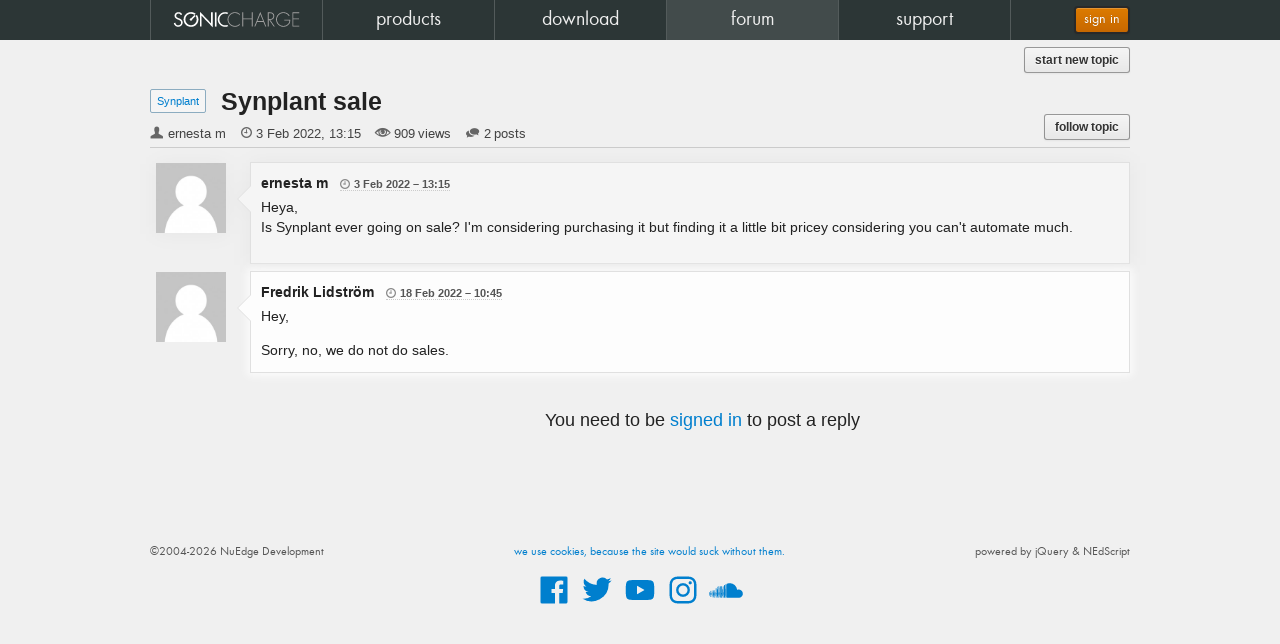

--- FILE ---
content_type: text/html; charset=UTF-8
request_url: https://cdn.soniccharge.com/forum/topic/2052-synplant-sale?~post10171
body_size: 7781
content:
<!DOCTYPE html>
<html lang="en">
<head>
<meta name="description" content="Sonic Charge">
<meta name="author" content="Magnus &amp; Fredrik Lidstr&ouml;m">
<meta name="copyright" content="&copy; 2026 NuEdge Development.">
<meta name="viewport" content="width=1024">
<meta property="fb:app_id" content="114429111933117">
<meta property="fb:admins" content="670511817,600978667">
<meta property="og:site_name" content="Sonic Charge">
<meta name="twitter:domain" content="soniccharge.com"><meta name="twitter:card" content="summary"><meta name="twitter:site" content="@soniccharge"><meta name="twitter:creator" content="@soniccharge"><meta name="twitter:title" content="Sonic Charge Forum"><meta name="twitter:description" content="Synplant sale (posted by ernesta m)"><meta name="twitter:type" content="article"><meta name="twitter:url" content="https://soniccharge.com/forum/topic/2052-synplant-sale"><meta name="twitter:image" content="https://cdn.soniccharge.com/rc/60e36086/static/images/SC-logo.png"><meta property="og:title" content="Sonic Charge Forum"><meta property="og:description" content="Synplant sale (posted by ernesta m)"><meta property="og:type" content="article"><meta property="og:url" content="https://soniccharge.com/forum/topic/2052-synplant-sale"><meta property="og:image" content="https://cdn.soniccharge.com/rc/60e36086/static/images/SC-logo.png"><title>Sonic Charge - forum</title>
<link href="https://cdn.soniccharge.com/favicon.ico" type="image/vnd.microsoft.icon" rel="shortcut icon">
<script>
	pagejump="post10171";loginfixed="false";scsid="dN69hOWyUbqnqxZlq2F2ovLpW38AWuCJ";
	var user_logged_in=!1;
	var ask_login_remember=!1;

	(function(a,e,b){
		a[b]||(a[b]={q:[],async:function(c,d){a[b].q.push([c,d])},r:[],ready:function(c){a[b].r.push(c)},loaded:!1,done:function(){a[b].loaded=!0}})
	})(window,document,"scsl");

	"function"!==typeof String.prototype.trim&&(String.prototype.trim=function(){return this.replace(/^\s\s*/,"").replace(/\s\s*$/,"")});
	"function"!==typeof String.prototype.trimLeft&&(String.prototype.trimLeft=function(){return this.replace(/^\s\s*/,"")});
	"function"!==typeof String.prototype.trimRight&&(String.prototype.trimRight=function(){return this.replace(/\s\s*$/,"")});
</script>	
<link href="https://cdn.soniccharge.com/rc/cb0d2e95/static/baked/733bc046c0cdee329f6bc21130049ea0.css" type="text/css" rel="stylesheet" />		
<link rel="dns-prefetch" href="https://rum-static.pingdom.net">
<script>
	if (navigator && navigator.doNotTrack != true && navigator.msDoNotTrack != true) {
		window.dataLayer = window.dataLayer || [];
		function gtag(){dataLayer.push(arguments);}
		gtag('js', new Date());
  		var params = new URLSearchParams(window.location.search);
		gtag('config', 'G-DG8PCC7B60', (!params.get('utm_id') && params.get('ref') ? { utm_id: params.get('ref') } : {}));
		scsl.async("https://www.googletagmanager.com/gtag/js?id=G-DG8PCC7B60");

		var _prum=[['id','53203c82abe53deb72c304da'],['mark','firstbyte',(new Date()).getTime()]];
		scsl.async("https://rum-static.pingdom.net/prum.min.js");
	}
</script>
</head>
<body id="scbody"  class="hidejs"><div id="bodycontent">
	<!--[if lt IE 9]><div id="oldbrowser"><p>You are using an <strong>outdated</strong> browser.</p><p>Please <a href="https://browsehappy.com/" class="no-ajaxy">upgrade your browser</a> before using our site.</p></div><![endif]-->
	<!--[if IE 9]><!-->
		<noscript><div id="noscript"><p>Our site does not work properly without JavaScript.</p><p>Please <a href="https://www.enable-javascript.com/">enable JavaScript in your browser</a>.</p></div></noscript>
		<script src="https://cdn.soniccharge.com/rc/cb0d2e95/static/baked/7ba5a10ccab8ed72494ada621991f454.min.js" async defer></script>
		<script>
			(function(w, d) {
				var e,t;
				w.addEventListener("load", function() {
					t=setTimeout(function() {
						e=d.createElement("div");
						e.innerHTML="<p>Unable to load the JavaScript framework. Our site requires this framework to function properly.</p><p>Please try reloading, clearing cache, waiting or switch to another browser. If nothing helps, please contact us.</p>";
						e.id="jsloaderror";
						d.body.appendChild(e);
					}, 5000);
					scsl.ready(function() { clearTimeout(t); });
				});
				if (d.cookie="icanbakecookies",!d.cookie||0>d.cookie.indexOf("icanbakecookies")) {
					e=d.createElement("div");
					e.innerHTML="This site requires <a href='//lmgtfy.com/?q=enable+cookies+Chrome'>Cookies to be enabled.</a></div>";
					e.id="nocookies";
					d.body.insertBefore(e, d.body.firstChild);
				} else d.cookie="icanbakecookies; Max-Age=0";
			})(window, document);
		</script>
	<!--<![endif]-->

	<script>
		scsl.ready(function() {
			scriptdata="\n$(document).ready(function(){$(\"#postForm [data-placeholder]\").on(\"focus hidePlaceholder\",function(){if($(this).hasClass(\"placeholder\")){$(this).removeClass(\"placeholder\");if($(this).val()===$(this).data(\"placeholder\").replace(\/\\\\n\/g,\"\\n\"))$(this).val(\"\");}});$(\"#postForm [data-placeholder]\").on(\"blur showPlaceholder\",function(){if(!$(this).hasClass(\"placeholder\")&&$(this).val()===\"\"){$(this).addClass(\"placeholder\");$(this).val($(this).data(\"placeholder\").replace(\/\\\\n\/g,\"\\n\"));}});$(\"#postForm [data-placeholder]\").trigger(\"showPlaceholder\");$(\"#postForm [data-name]\").on(\"change input paste\",function(e){$(this).closest(\".control-group\").removeClass(\"error\");$(this).closest(\".control-group\").find(\"[rel=errortip]\").tooltip(\"destroy\");$(\"#postForm [type=submit],#postForm [type=reset]\").removeAttr(\"disabled\").removeClass(\"disabled\");});$(\"#postForm_text\").on(\"input paste\",function(e){var _scrollTop=$(window).scrollTop();var _wasTop=$(\".post_form textarea\").offset().top;postEditPreview(true);$(window).scrollTop(_scrollTop+$(\".post_form textarea\").offset().top-_wasTop);});$(\"#postForm\").submit(function(e){if(e.isDefaultPrevented())return false;var topError=undefined;$(\"#postForm [rel=errortip]\").tooltip(\"destroy\");$(\"#postForm [rel=errortip]\").removeAttr(\"rel\");$(\"#postForm [data-placeholder]\").trigger(\"hidePlaceholder\");$(\"#postForm [data-name]\").each(function(){var f=$(this);var error=null;var dn=f.data(\"name\");if(dn==\"text\"){var e=($.trim(f.val()).length<1?\"Post too short\":scfm(f.val()).length>=8000?\"Post too long, please split it up\":\"\");if(e)error=(typeof(e)===\"boolean\"?\"Post too short\":e);};if(error!==null){f.closest(\".control-group\").addClass(\"error\");var t=f.closest(\".control-group\").offset().top;if(!topError||t<topError)topError=t;f.next(\"i\").attr(\"title\",error);var placement=(f.parents(\".form-horizontal\").length>0?\"right\":\"top\");f.next(\"i\").tooltip({trigger:\"manual\",placement:placement}).attr(\"rel\",\"errortip\");}else f.closest(\".control-group\").removeClass(\"error\");});$(\"#postForm .error [rel=errortip]\").tooltip(\"show\");if($(\"#postForm .control-group.error\").length===0){$(\"#postForm [type=submit],#postForm [type=reset]\").addClass(\"disabled\").attr(\"disabled\",\"disabled\");return true;}\n$(\"#postForm [data-placeholder]\").trigger(\"showPlaceholder\");e&&e.preventDefault();if(topError&&topError<$(window).scrollTop())$.scrollTo(topError-30,240)\nreturn false;});$(\"#postForm .error i[title]\").tooltip({trigger:\"manual\"}).attr(\"rel\",\"errortip\");$(\"#postForm .error [rel=errortip]\").tooltip(\"show\");});setTimeout(function(){$(\"#post10171\")[0]&&$.scrollTo($(\"#post10171\").addClass(\"scrollto pagejump\").removeClass(\"folded\"),200);},200);jQuery(function($){$(\"body\").removeClass(\"hidejs\").addClass(\"showjs\");});";
			$("<script>").text(scriptdata).appendTo("body");
		});
    </script>

	<nav id="header" class="nb-forum">
		<div id="navwrapper">
			<ul id="navbuttons"><li id="nb-home" style="width:20%"><a href="/home"><span>home</span></a></li><li id="nb-products" style="width:20%"><a href="/products"><span>products</span></a></li><li id="nb-download" style="width:20%"><a href="/download"><span>download</span></a></li><li id="nb-forum" style="width:20%"><a href="/forum/"><span>forum</span></a></li><li id="nb-support" style="width:20%"><a href="/support"><span>support</span></a></li></ul>
			<div id="tools">
									<a id="signinbtn" class="btn-signin btn btn-gold no-ajaxy no-blank" href="https://soniccharge.com/login?state=wuZW8Bfv4nq4KQA-zFM_aBkeQoqAB3w1jHjyqDKQJzxDOOjUBYHHQSuYuhMnDsgj">sign in</a>
							</div>
		</div>
	</nav>

	<div id="top"><div> <a class="require_login btn btn-small btn_f_new_topic pull-right" href="/forum/new?in=10">start new topic</a></div></div>

	<section id="scpage" class="sc std"><div>
	<div id="forum"><div class="f_topicdetails" data-topicurl="/forum/topic/2052-synplant-sale" data-topicid="2052"><div class="f_forumname"><a href="/forum/10-synplant">Synplant</a></div><h3 class="f_topicname">Synplant sale</h3><span class="f_author">ernesta m</span><span class="f_when"><time datetime="2022-02-03T13:15:26Z">2022-02-03T13:15:26Z</time></span><span class="f_views">909 views</span><span class="f_replies">2 posts</span><a class="require_login btn btn-small btn_follow_topic"><span class="hide">un</span>follow topic</a></div><script type="application/ld+json">
{"@context":"http:\/\/schema.org","@id":"https:\/\/soniccharge.com\/forum\/topic\/2052-synplant-sale","@type":"Article","author":{"@type":"Person","name":"ernesta m"},"datePublished":"2022-02-03T13:15:26Z","headline":"Synplant sale","image":"https:\/\/cdn.soniccharge.com\/rc\/60e36086\/static\/images\/SC-logo.png"}</script>
<ul class="f_postlist"><li id="post10143" class="f_post" data-authorid="70249" data-postid="10143"><h4 class="f_author"><div class="f_avatar" data-id="70249" data-name="anonymous"data-url="https://cdn.soniccharge.com/rc/60e36086/static/images/missing-avatar.png"></div>ernesta m <span class="f_when"><time datetime="2022-02-03T13:15:26Z">2022-02-03T13:15:26Z</time></span></h4><div class="f_postbody"><p>Heya,<br>Is Synplant ever going on sale? I'm considering purchasing it but finding it a little bit pricey considering you can't automate much. </div><div class="f_postfoot"></div><li id="post10171" class="f_post" data-authorid="4408" data-postid="10171"><h4 class="f_author"><div class="f_avatar" data-id="4408" data-name="anonymous"data-url="https://cdn.soniccharge.com/rc/60e36086/static/images/missing-avatar.png"></div>Fredrik Lidström <span class="f_when"><time datetime="2022-02-18T10:45:52Z">2022-02-18T10:45:52Z</time></span></h4><div class="f_postbody"><p>Hey,<p>Sorry, no, we do not do sales.</div><div class="f_postfoot"></div></ul><div class="f_noposting showjs"><p>You need to be <a class="require_login">signed in</a> to post a reply</p></div><div id="backtotop" class=""><a>back to top &#x21e1;</a></div><script>
	scsl.ready(function() {
		setTimeout(function() {
			$.ajax({ dataType: "json", url: "/forum/api/markview", data: { id:2052 } });
		}, 2500);
	});
</script></div><script type="application/ld+json">{"@context":"http://schema.org","@type":"WebSite","name":"SonicCharge","url":"https://soniccharge.com","potentialAction":{"@type":"SearchAction","target":"https://soniccharge.com/forum/?on=sitesearch&search={search_term_string}","query-input":"required name=search_term_string"}}</script>
	</div></section>
	<div id="scrollarrow" class="unselectable"><i>&#xe213;</i></div>

	<footer id="scfoot"><div>
		<a href="/privacy">we use cookies, because the site would suck without them.</a>		
		<div style="float:left">&#169;2004-2026 NuEdge Development</div><div style="float:right;text-align:right">powered by jQuery &amp; NEdScript</div>
	</div><div class="followblock">
		<a title="Facebook" rel="nofollow noopener noreferrer tooltip" href="https://www.facebook.com/SonicCharge">
			<svg xmlns="http://www.w3.org/2000/svg" role="graphics-symbol" class="svgIcon svgIcon-facebook" fill="currentColor" viewBox="0 0 32 32" >
				<path d="M28 5.325v21.35A1.325 1.325 0 0 1 26.675 28H20.56v-9.294h3.12l.467-3.622H20.56v-2.313c0-1.048.292-1.763 1.796-1.763h1.918v-3.24a25.663 25.663 0 0 0-2.795-.143c-2.766 0-4.659 1.688-4.659 4.788v2.671h-3.128v3.622h3.128V28H5.325A1.325 1.325 0 0 1 4 26.676V5.325A1.324 1.324 0 0 1 5.325 4h21.35A1.325 1.325 0 0 1 28 5.325Z"/>
			</svg></a>
		<a title="Twitter" rel="nofollow noopener noreferrer tooltip" href="https://twitter.com/soniccharge">
			<svg xmlns="http://www.w3.org/2000/svg" role="graphics-symbol" class="svgIcon svgIcon-twitter" fill="currentColor" viewBox="0 0 32 32" >
				<path d="M26.329 10.204c.01.23.01.458.01.687A15.182 15.182 0 0 1 2.992 23.688a10.265 10.265 0 0 0 1.27.073 10.7 10.7 0 0 0 6.627-2.289 5.335 5.335 0 0 1-4.984-3.704 5.366 5.366 0 0 0 2.404-.094 5.346 5.346 0 0 1-4.276-5.233v-.073a5.396 5.396 0 0 0 2.413.666 5.357 5.357 0 0 1-1.654-7.127 15.15 15.15 0 0 0 10.997 5.577 5.898 5.898 0 0 1-.135-1.217 5.336 5.336 0 0 1 9.228-3.652 10.612 10.612 0 0 0 3.392-1.29 5.368 5.368 0 0 1-2.351 2.955 10.811 10.811 0 0 0 3.07-.843 10.868 10.868 0 0 1-2.664 2.767Z"/>
			</svg></a>
		<a title="YouTube" rel="nofollow noopener noreferrer tooltip" href="https://www.youtube.com/user/malstrom72/videos">
			<svg xmlns="http://www.w3.org/2000/svg" role="graphics-symbol" class="svgIcon svgIcon-youtube" fill="currentColor" viewBox="0 0 32 32" >
				<path d="M28.24 9.81a3.21 3.21 0 0 0-2.258-2.273C23.989 7 16 7 16 7s-7.99 0-9.982.537A3.21 3.21 0 0 0 3.76 9.811 33.675 33.675 0 0 0 3.226 16a33.675 33.675 0 0 0 .534 6.19 3.21 3.21 0 0 0 2.258 2.273C8.011 25 16 25 16 25s7.99 0 9.982-.537a3.21 3.21 0 0 0 2.258-2.274A33.676 33.676 0 0 0 28.774 16a33.676 33.676 0 0 0-.534-6.19ZM13.387 19.8V12.2l6.678 3.8Z"/>
			</svg></a>
		<a title="Instagram" rel="nofollow noopener noreferrer tooltip" href="https://www.instagram.com/soniccharge/">
			<svg xmlns="http://www.w3.org/2000/svg" role="graphics-symbol" class="svgIcon svgIcon-instagram" fill="currentColor" viewBox="0 0 32 32" >
				<path d="M16 6.162c3.204 0 3.584.012 4.849.07a6.64 6.64 0 0 1 2.228.413 3.974 3.974 0 0 1 2.278 2.278 6.64 6.64 0 0 1 .413 2.228c.058 1.265.07 1.645.07 4.849s-.012 3.584-.07 4.849a6.64 6.64 0 0 1-.413 2.228 3.974 3.974 0 0 1-2.278 2.278 6.64 6.64 0 0 1-2.228.413c-1.265.058-1.645.07-4.849.07s-3.584-.012-4.849-.07a6.64 6.64 0 0 1-2.228-.413 3.974 3.974 0 0 1-2.278-2.278 6.64 6.64 0 0 1-.413-2.228c-.058-1.265-.07-1.645-.07-4.849s.012-3.584.07-4.849a6.64 6.64 0 0 1 .413-2.228 3.974 3.974 0 0 1 2.278-2.278 6.64 6.64 0 0 1 2.228-.413c1.265-.058 1.645-.07 4.849-.07M16 4c-3.259 0-3.668.014-4.948.072a8.808 8.808 0 0 0-2.912.558 6.136 6.136 0 0 0-3.51 3.51 8.808 8.808 0 0 0-.558 2.912C4.014 12.332 4 12.741 4 16s.014 3.668.072 4.948a8.808 8.808 0 0 0 .558 2.912 6.136 6.136 0 0 0 3.51 3.51 8.808 8.808 0 0 0 2.912.558c1.28.058 1.689.072 4.948.072s3.668-.014 4.948-.072a8.808 8.808 0 0 0 2.912-.558 6.136 6.136 0 0 0 3.51-3.51 8.808 8.808 0 0 0 .558-2.912c.058-1.28.072-1.689.072-4.948s-.014-3.668-.072-4.948a8.808 8.808 0 0 0-.558-2.912 6.136 6.136 0 0 0-3.51-3.51 8.808 8.808 0 0 0-2.912-.558C19.668 4.014 19.259 4 16 4Zm0 5.838A6.162 6.162 0 1 0 22.162 16 6.162 6.162 0 0 0 16 9.838ZM16 20a4 4 0 1 1 4-4 4 4 0 0 1-4 4Zm6.406-11.846a1.44 1.44 0 1 0 1.44 1.44 1.44 1.44 0 0 0-1.44-1.44Z"/>
			</svg></a>
		<a title="SoundCloud" rel="nofollow noopener noreferrer tooltip" href="https://soundcloud.com/malstrom">
			<svg xmlns="http://www.w3.org/2000/svg" role="graphics-symbol" class="svgIcon svgIcon-soundcloud" fill="currentColor" viewBox="0 0 32 32" >
				<path d="M1.22 17.853 1 19.519l.22 1.638a.124.124 0 0 0 .12.117.126.126 0 0 0 .12-.117l.26-1.638-.26-1.667a.12.12 0 0 0-.24 0m1.104-1.027-.295 2.694.295 2.635a.125.125 0 0 0 .25 0l.335-2.635-.335-2.694a.125.125 0 0 0-.25 0m3.488-.352-.25 3.047.25 3.204a.202.202 0 0 0 .403 0l.283-3.204-.283-3.048a.202.202 0 0 0-.403.001m-2.335-.15-.28 3.196.28 3.08a.15.15 0 0 0 .3 0l.319-3.08-.318-3.197a.156.156 0 0 0-.15-.147.155.155 0 0 0-.151.147m1.163-.086-.265 3.284.265 3.177a.176.176 0 0 0 .352 0l.3-3.177-.3-3.285a.176.176 0 0 0-.352 0m2.354-1.67-.235 4.957.235 3.203a.227.227 0 0 0 .454 0l.266-3.203-.266-4.958a.227.227 0 0 0-.454 0m1.191-1.133-.219 6.09.22 3.184a.253.253 0 0 0 .505 0l.248-3.183-.248-6.09a.253.253 0 0 0-.506 0m4.863-.312-.159 6.404.16 3.082a.355.355 0 0 0 .71-.002v.002l.178-3.082-.179-6.405a.355.355 0 0 0-.71 0m-3.661-.195-.205 6.599.205 3.15a.278.278 0 0 0 .556 0l.23-3.15-.23-6.6a.278.278 0 0 0-.556.001m2.43-.047-.173 6.647.174 3.101a.33.33 0 0 0 .66-.002v.002l.195-3.101-.196-6.647a.33.33 0 0 0-.66 0m-1.22-.175-.189 6.82.19 3.132a.304.304 0 0 0 .607 0v-.001l.213-3.13-.213-6.82a.304.304 0 0 0-.608 0m3.691-.8-.143 7.62.143 3.063a.38.38 0 0 0 .762-.002l.16-3.059-.16-7.622a.38.38 0 0 0-.762 0m1.234-.69-.166 8.313.166 3.017a.406.406 0 0 0 .813-.003v.003l.181-3.017-.18-8.314a.406.406 0 0 0-.814.001m1.516-.829c-.278.108-.352.219-.355.434V22.53a.447.447 0 0 0 .398.436l10.23.005a3.69 3.69 0 1 0-1.428-7.094 6.511 6.511 0 0 0-6.484-5.934 6.584 6.584 0 0 0-2.36.441"/>
			</svg></a>
	</div></footer>

		<div id="fullscreen" class="hide"><div id="background"></div>
		<div id="loginmodal" style="">
			<div id="login-box"><div id="login-box-left">
<h4 id="login-head">Sign In / Sign Up</h4><hr />
<form class="no-ajaxy" id="login-form" action="/login" method="post">
	<input type="hidden" id="login-state" name="state" value="-0Ym_PiA-JnHbnD2ifDOBjYI-_Ab5UTpH78Y7J7KZ-2ugApHZY3S2bXNCEFV_T7D" />
	<fieldset id="email-fields">
		<div id="logingrp-e">
			<label for="loginbox-e">Email</label><input type="email" id="loginbox-e" name="e" tabindex="1" value="" autofocus autocomplete="username"><i></i>
		</div>

		<small id="logingrp-e-firsttime">First time here? Just enter your current email and <a class="nostyle">sign up</a>.</small>
	</fieldset>
	<fieldset id="password-fields" class="hide">
		<div id="logingrp-p">
			<label for="loginbox-p">Password</label><input type="password" id="loginbox-p" tabindex="1" value="" autofocus autocomplete="current-password"><i></i>
		</div>
		<small id="logingrp-p-firsttime"></small>
		<label class="remember" for="loginbox-r">
		 <input type="checkbox" id="loginbox-r" value="1" name="remember_me"><span>Remember me</span>
		 <span class="policy">please see our <a href="/privacy">privacy policy</a></span>
		</label>
	</fieldset>
	<a id="login-close" class="nostyle">&times;</a>
	<button type="submit" id="login-box-right" name="show.submit.name" value="next">
	<i id="login-box-right-arrow"></i></button>
</form>

<div id="alert-area">
<div class='alert alert-info alert-message smaller' data-alert>Facebook sign in no longer available. Use the same email to set password and access your account. If you need help, <a href="https://soniccharge.com/email">contact us</a>.</div>
</div>
</div><div id="login-box-foot">
	<span>or</span>
	<a id="googlebutton" href="https://accounts.google.com/o/oauth2/auth?response_type=code&client_id=178996843272.apps.googleusercontent.com&redirect_uri=https%3A%2F%2Fsoniccharge.com%2Flogin%2Fgoogle&scope=openid%20profile%20email&state=D9W9I-rojOZYg8s13C6Py4mcOzkPtHaE_zc9k9pFZDraqOqZ7ML47Zb6GwZcdOtZ" tabindex="5" class="btn btn-small btn-google no-blank no-ajaxy">sign in with Google</a>
</div></div>
		</div>
	</div>
	
	<div id="scplayer">
  <div id="scplayer_close"><i>&#xe208;</i></div>
  <div id="scplayer_wrapper">
    <div id="scplayer_controls" class="unselectable">
      <div id="scplayer_volume"><i>&#xe185;</i></div>
      <div id="scplayer_prev"><i>&#xe171;</i></div>
      <div id="scplayer_next"><i>&#xe179;</i></div>
      <div id="scplayer_pause"><i>&#xe175;</i></div>
      <div id="scplayer_play"><i>&#xe174;</i></div>
      <div id="scplayer_busy"></div>      
    </div>    
    <div id="scplayer_track_info"></div>
    <div id="scplayer_waveform" class="unselectable">
      <div id="scplayer_waveform_position"></div>
    </div>
  </div>
</div>
		
	<div id="fullblock" style="display:none"><div></div></div>

	
	<script>scsl.done();</script>
	<script type="application/ld+json">{"@context":"http://schema.org","@type":"WebSite","name":"SonicCharge","url":"https://soniccharge.com"}</script>
</div></body>
</html>
